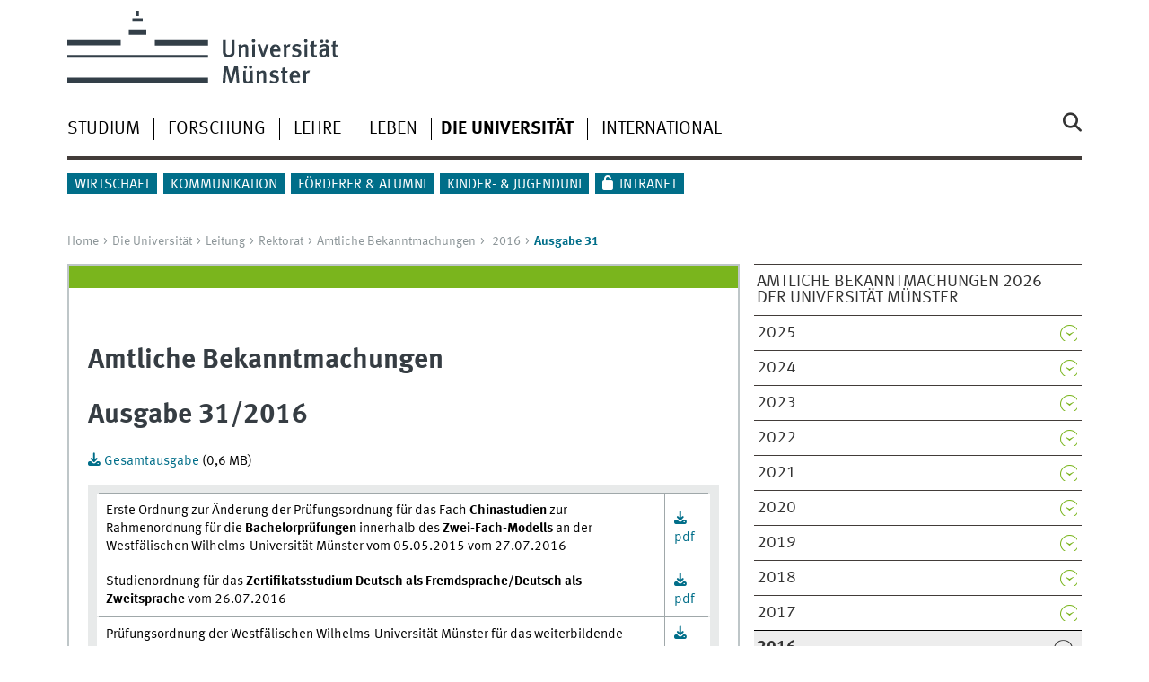

--- FILE ---
content_type: text/html
request_url: https://www.uni-muenster.de/Rektorat/abuni/2016/ab1631.html
body_size: 17572
content:
<!DOCTYPE html>
<html lang="de" class="no-js">
<!-- WWU Standard 2.6 -->
<head>
<meta name="GENERATOR" content="IMPERIA 11.5.4_1" />

<meta charset=utf-8>
<title>Amtliche Bekanntmachungen</title><meta name="author" content="Universität Münster, Universität Münster, Web und Design"><meta name="publisher" content="Universität Münster"><meta name="copyright" content="&copy; 2025 Universität Münster"><meta name="keywords" content="Amtliche Bekanntmachungen , Universität Münster, Westfälische Wilhelms-Universität , WWU">
<meta name="X-Imperia-Live-Info" content="225be384-6b28-a38b-7c08-d962bf4a6aa5/169067/174137/305970/305972/306002/306065/307068/307105" />
<meta name="date" content="2016-11-07T10:00:41+0100"><meta name="viewport" content="width=device-width, initial-scale=1, minimum-scale=1"><link href="/wwu/css/main.css" rel="stylesheet" media="screen" type="text/css"><link href="/wwucss/7ab51d/primary.css" rel="stylesheet" media="screen" type="text/css"><link href="/wwucss/006e89/secondary.css" rel="stylesheet" media="screen" type="text/css"><link href="/wwu/css/print.css" rel="stylesheet" type="text/css" media="print"><script src="/wwu/js/modernizr.wwu.js"></script>
<meta property="og:title" content="Amtliche Bekanntmachungen"><meta property="og:type" content="article"><link href="/de/impressum.html" rel="copyright"><link href="/uv/uniaz/unilist" rel="index"><link href="/die-universitaet/suche/" rel="search"><link href="/imperia/md/images/allgemein/farbunabhaengig/favicon.ico" rel="shortcut icon">

</head>
<body id="mnav" class="layout2017"><div class="wrapper" id="top">

<header><div id="logos" role="banner"><a href="/de/" class="wwulogo svg"><img src="/imperia/md/images/allgemein/farbunabhaengig/unims.svg" width="357" height="96" alt="Universität Münster" id="logo" class="university-logo svg"></a></div>
<!-- Navigation.pm : START -->
<!-- CodeInclude-Parameter: hilfsnavi -->

<div id="skipnav" class="noprint"><ul><li><a href="#inhalt">zum Inhalt</a></li><li><a href="#hauptnavigation">zur Hauptnavigation</a></li><li><a href="#zielgruppennavigation">zur Zielgruppennavigation</a></li><li><a href="#subnavigation">zur Subnavigation</a></li></ul></div>
<!-- Navigation.pm : ENDE -->
<div class="nav-mobile-menu"><nav class="nav-mobile"><a href="#mnav" class="nav-mobile-toggle"></a><a href="#none" class="nav-mobile-toggle active"></a></nav><div class="nav-search-mobile"><a class="nav-search-mobile-toggle cse" href="#sear"></a><a class="nav-search-mobile-toggle active" href="#none"></a></div></div></header>
<!-- Navigation.pm : START -->
<!-- CodeInclude-Parameter: hauptnavi -->

<div class="nav-container row"><nav class="nav-main six columns"><div class="nav-search cse" role="search"><form accept-charset="UTF-8" method="get" action="/die-universitaet/suche/"><label for="query">Suche: </label><input id="submitButton" class="nav-search-button" type="submit" value="Los"><input id="query" type="search" name="q" class="cse" placeholder="Stichwort"></form></div><ul id="hauptnavigation" class="nav-first-level"><li class="nav-item-main"><span class="nav-level-toggle"></span><a href="/studium/index.shtml">Studium</a></li><li class="nav-item-main"><span class="nav-level-toggle"></span><a href="/forschung/index.shtml">Forschung</a></li><li class="nav-item-main"><span class="nav-level-toggle"></span><a href="/lehre/index.shtml">Lehre</a></li><li class="nav-item-main"><span class="nav-level-toggle"></span><a href="/leben/index.shtml">Leben</a></li><li class="nav-item-main"><span class="nav-level-toggle"></span><a href="/die-universitaet/index.shtml" class="current"><strong>Die Universität</strong></a></li><li class="nav-item-main"><span class="nav-level-toggle"></span><a href="/international/index.shtml">International</a></li></ul></nav><div class="wrapper-complement-nav six columns"><nav class="nav-audience-container"><ul id="zielgruppennavigation" class="nav-audience zentral"><li class="nav-item-audience"><span class="nav-level-toggle"></span><a href="/wirtschaft/index.html">Wirtschaft</a></li><li class="nav-item-audience"><span class="nav-level-toggle"></span><a href="/kommunikation/index.html">Kommunikation</a></li><li class="nav-item-audience"><span class="nav-level-toggle"></span><a href="/foerdern/index.html">Förderer & Alumni</a></li><li class="nav-item-audience"><a href="/quni/" target="_blank">Kinder- & Jugenduni</a></li><li class="nav-item-audience"><a href="/de/intern/index.shtml">Intranet</a></li></ul></nav></div></div>
<!-- Navigation.pm : ENDE -->
<div class="content row">
<!-- Navigation.pm : START -->
<!-- CodeInclude-Parameter: breadcrumb -->
<div class="nav-breadcrumb six columns"><nav id="breadcrumb"><ul><li><a  href="/de/" rev="start" lang="en">Home</a><ul><li><a href="/die-universitaet/index.shtml" rev="section">Die Universität</a><ul><li><a href="/die-universitaet/leitung/index.shtml" rev="subsection">Leitung</a><ul><li><a href="/Rektorat/index.shtml" rev="subsection">Rektorat</a><ul><li><a href="/Rektorat/abuni/index.shtml" rev="subsection">Amtliche Bekanntmachungen</a><ul><li class="parent"><a href="/Rektorat/abuni/2016/index.html" rev="subsection">2016</a><ul><li class="current">Ausgabe 31</li></ul></li></ul></li></ul></li></ul></li></ul></li></ul></li></ul></nav></div><!-- Navigation.pm : ENDE -->

<!-- Navigation.pm : START -->
<!-- CodeInclude-Parameter: Subnavigation2015 -->

<section class="complement two columns"><nav class="module nav-level-nplusone nav-2015"><ul id="subnavigation" class="nav-partial-ie"><li class="nav-item"><a href="/Rektorat/abuni/2026/index.html">Amtliche Bekanntmachungen 2026 der Universität Münster</a></li><li class="nav-item"><a class="nav-level-toggle"></a><a href="/Rektorat/abuni/2025/index.html">2025</a></li><li class="nav-item"><a class="nav-level-toggle"></a><a href="/Rektorat/abuni/2024/index.html">2024</a></li><li class="nav-item"><a class="nav-level-toggle"></a><a href="/Rektorat/abuni/2023/index.html">2023</a></li><li class="nav-item"><a class="nav-level-toggle"></a><a href="/Rektorat/abuni/2022/index.html">2022</a></li><li class="nav-item"><a class="nav-level-toggle"></a><a href="/Rektorat/abuni/2021/index.html">2021</a></li><li class="nav-item"><a class="nav-level-toggle"></a><a href="/Rektorat/abuni/2020/index.html">2020</a></li><li class="nav-item"><a class="nav-level-toggle"></a><a href="/Rektorat/abuni/2019/index.html">2019</a></li><li class="nav-item"><a class="nav-level-toggle"></a><a href="/Rektorat/abuni/2018/index.html">2018</a></li><li class="nav-item"><a class="nav-level-toggle"></a><a href="/Rektorat/abuni/2017/index.html">2017</a></li><li class="nav-item parent active"><a class="nav-level-toggle active minactive"></a><a href="/Rektorat/abuni/2016/index.html"><strong>2016</strong></a><div class="nav-second-rollout"><nav class="nav-2015"><ul class="nav-third-level"><li class="nav-item"><a href="/Rektorat/abuni/2016/ab1601.html">Ausgabe 01</a></li><li class="nav-item"><a href="/Rektorat/abuni/2016/ab1602.html">Ausgabe 02</a></li><li class="nav-item"><a href="/Rektorat/abuni/2016/ab1603.html">Ausgabe 03</a></li><li class="nav-item"><a href="/Rektorat/abuni/2016/ab1604.html">Ausgabe 04</a></li><li class="nav-item"><a href="/Rektorat/abuni/2016/ab1605.html">Ausgabe 05</a></li><li class="nav-item"><a href="/Rektorat/abuni/2016/ab1606.html">Ausgabe 06</a></li><li class="nav-item"><a href="/Rektorat/abuni/2016/ab1607.html">Ausgabe 07</a></li><li class="nav-item"><a href="/Rektorat/abuni/2016/ab1608.html">Ausgabe 08</a></li><li class="nav-item"><a href="/Rektorat/abuni/2016/ab1609.html">Ausgabe 09</a></li><li class="nav-item"><a href="/Rektorat/abuni/2016/ab1610.html">Ausgabe 10</a></li><li class="nav-item"><a href="/Rektorat/abuni/2016/ab1611.html">Ausgabe 11</a></li><li class="nav-item"><a href="/Rektorat/abuni/2016/ab1612.html">Ausgabe 12</a></li><li class="nav-item"><a href="/Rektorat/abuni/2016/ab1613.html">Ausgabe 13</a></li><li class="nav-item"><a href="/Rektorat/abuni/2016/ab1614.html">Ausgabe 14</a></li><li class="nav-item"><a href="/Rektorat/abuni/2016/ab1615.html">Ausgabe 15</a></li><li class="nav-item"><a href="/Rektorat/abuni/2016/ab1616.html">Ausgabe 16</a></li><li class="nav-item"><a href="/Rektorat/abuni/2016/ab1617.html">Ausgabe 17</a></li><li class="nav-item"><a href="/Rektorat/abuni/2016/ab1618.html">Ausgabe 18</a></li><li class="nav-item"><a href="/Rektorat/abuni/2016/ab1619.html">Ausgabe 19</a></li><li class="nav-item"><a href="/Rektorat/abuni/2016/ab1620.html">Ausgabe 20</a></li><li class="nav-item"><a href="/Rektorat/abuni/2016/ab1621.html">Ausgabe 21</a></li><li class="nav-item"><a href="/Rektorat/abuni/2016/ab1622.html">Ausgabe 22</a></li><li class="nav-item"><a href="/Rektorat/abuni/2016/ab1623.html">Ausgabe 23</a></li><li class="nav-item"><a href="/Rektorat/abuni/2016/ab1624.html">Ausgabe 24</a></li><li class="nav-item"><a href="/Rektorat/abuni/2016/ab1625.html">Ausgabe 25</a></li><li class="nav-item"><a href="/Rektorat/abuni/2016/ab1626.html">Ausgabe 26</a></li><li class="nav-item"><a href="/Rektorat/abuni/2016/ab1627.html">Ausgabe 27</a></li><li class="nav-item"><a href="/Rektorat/abuni/2016/ab1628.html">Ausgabe 28</a></li><li class="nav-item"><a href="/Rektorat/abuni/2016/ab1629.html">Ausgabe 29</a></li><li class="nav-item"><a href="/Rektorat/abuni/2016/ab1630.html">Ausgabe 30</a></li><li class="nav-item"><strong>Ausgabe 31</strong></li><li class="nav-item"><a href="/Rektorat/abuni/2016/ab1632.html">Ausgabe 32</a></li><li class="nav-item"><a href="/Rektorat/abuni/2016/ab1633.html">Ausgabe 33</a></li><li class="nav-item"><a href="/Rektorat/abuni/2016/ab1634.html">Ausgabe 34</a></li><li class="nav-item"><a href="/Rektorat/abuni/2016/ab1635.html">Ausgabe 35</a></li><li class="nav-item"><a href="/Rektorat/abuni/2016/ab1636.html">Ausgabe 36</a></li><li class="nav-item"><a href="/Rektorat/abuni/2016/ab1637.html">Ausgabe 37</a></li><li class="nav-item"><a href="/Rektorat/abuni/2016/ab1638.html">Ausgabe 38</a></li><li class="nav-item"><a href="/Rektorat/abuni/2016/ab1639.html">Ausgabe 39</a></li></ul></nav></div></li><li class="nav-item"><a class="nav-level-toggle"></a><a href="/Rektorat/abuni/2015/index.html">2015</a></li><li class="nav-item"><a class="nav-level-toggle"></a><a href="/Rektorat/abuni/2014/index.html">2014</a></li><li class="nav-item"><a class="nav-level-toggle"></a><a href="/Rektorat/abuni/2013/index.html">2013</a></li><li class="nav-item"><a class="nav-level-toggle"></a><a href="/Rektorat/abuni/2012/index.html">2012</a></li><li class="nav-item"><a class="nav-level-toggle"></a><a href="/Rektorat/abuni/2011/index.html">2011</a></li><li class="nav-item"><a class="nav-level-toggle"></a><a href="/Rektorat/abuni/2010/index.html">2010</a></li><li class="nav-item"><a class="nav-level-toggle"></a><a href="/Rektorat/abuni/2009/index.html">2009</a></li><li class="nav-item"><a class="nav-level-toggle"></a><a href="/Rektorat/abuni/2008/index.html">2008</a></li><li class="nav-item"><a class="nav-level-toggle"></a><a href="/Rektorat/abuni/2007/index.html">2007</a></li><li class="nav-item"><a class="nav-level-toggle"></a><a href="/Rektorat/abuni/2006/index.html">2006</a></li><li class="nav-item"><a class="nav-level-toggle"></a><a href="/Rektorat/abuni/2005/index.html">2005</a></li><li class="nav-item"><a class="nav-level-toggle"></a><a href="/Rektorat/abuni/2004/index.html">2004</a></li><li class="nav-item"><a href="/Rektorat/abuni/2003.html">2003</a></li><li class="nav-item"><a href="/Rektorat/abuni/2002.html">2002</a></li><li class="nav-item"><a href="/Rektorat/abuni/abarchiv.html">Archiv</a></li></ul></nav></section>
<!-- Navigation.pm : ENDE -->
<section id="inhalt" class="main four columns" role="main">
<!-- WWU_Flex.perl -->
<article class="module extended"><div class="module-content"><h1>Amtliche Bekanntmachungen</h1>
<h1>Ausgabe 31/2016</h1>
<p><a href="/imperia/md/content/wwu/ab_uni/ab2016/ausgabe31/gesamt_mit_db.pdf" class="download">Gesamtausgabe </a>(0,6 MB)&#160;</p>
<table border="0">
  <tbody class="tab1">
    <tr>
      <td width="897" align="left" rowspan="1">Erste Ordnung zur Änderung der Prüfungsordnung für das Fach <strong>Chinastudien </strong>zur Rahmenordnung für die <strong>Bachelorprüfungen </strong>innerhalb des <strong>Zwei-Fach-Modells </strong>an der Westfälischen Wilhelms-Universität Münster vom 05.05.2015 vom 27.07.2016</td>
      <td width="54" rowspan="1"><a href="/imperia/md/content/wwu/ab_uni/ab2016/ausgabe31/beitrag01.pdf" class="download">pdf</a></td>
    </tr>
    <tr>
      <td width="897" align="left" rowspan="1">Studienordnung für das <strong>Zertifikatsstudium Deutsch als Fremdsprache/Deutsch als Zweitsprache </strong>vom 26.07.2016</td>
      <td width="54" rowspan="1"><a href="/imperia/md/content/wwu/ab_uni/ab2016/ausgabe31/beitrag02.pdf" class="download">pdf</a></td>
    </tr>
    <tr>
      <td width="897" align="left" rowspan="1">Prüfungsordnung der Westfälischen&#160;Wilhelms-Universität Münster für das weiterbildende <strong>Zertifikatsstudium "Data&#160;Science"</strong> vom 25. Juli 2016</td>
      <td width="54" rowspan="1"><a href="/imperia/md/content/wwu/ab_uni/ab2016/ausgabe31/beitrag03.pdf" class="download">pdf</a></td>
    </tr>
    <tr>
      <td width="897" align="left" rowspan="1">Zugangs- und Zulassungsordnung für den kooperativen <strong>Masterstudiengang Wasserwissenschaften </strong>an der Westfälischen&#160;Wilhelms-Universität und der Fachhochschule Münster vom 22. Juli 2016</td>
      <td width="54" rowspan="1"><a href="/imperia/md/content/wwu/ab_uni/ab2016/ausgabe31/beitrag04.pdf" class="download">pdf</a></td>
    </tr>
  </tbody>
</table>
<p></p></div></article>
</section>
</div><footer><div class="row top"><a class="nav-slideup six columns" href="#top">nach oben</a></div><div class="row upper"><aside class="module two columns"><h2>Kontakt</h2><address class="h-card"><span class="p-org p-name">Universität Münster</span><br><a href="/uv/uniaz/lageplan/0351" class="p-street-adress">Schlossplatz 2</a><br><span class="p-postal-code">48149</span> <span class="p-locality">Münster</span></p>Tel: <span class="p-tel">+49 251 83-0</span><br></address><ul class="nav-sm"><li><a class="sm-ico youtube" href="https://www.youtube.com/@uni_muenster" title="Youtube"><span class="hidden" lang="en">Youtube</span></a></li><li><a class="sm-ico facebook" href="https://www.facebook.com/unimuenster" title="Facebook"><span class="hidden" lang="en">Facebook</span></a></li><li><a class="sm-ico bluesky" href="https://bsky.app/profile/uni-muenster.de" title="Bluesky"><span class="hidden" lang="en">Bluesky</span></a></li><li><a class="sm-ico instagram" href="https://www.instagram.com/uni_muenster/" title="Instagram"><span class="hidden" lang="en">Instagram</span></a></li><li><a class="sm-ico linkedin" href="https://www.linkedin.com/school/university-of-muenster/" title="LinkedIn"><span class="hidden" lang="en">LinkedIn</span></a></li></ul></aside><aside class="module two columns"><h2 lang="en">Top-Links</h2><ul class="linkliste"><li><a href="/de/leichtesprache/index.html" class="int">Leichte Sprache</a></li><li><a href="/suche/kontakt.php" class="int">Personensuche</a></li><li><a href="/uv/uniaz/unilist" class="int">Uni A-Z</a></li><li><a href="/uv/uniaz/lageplan" class="int">Lageplan</a></li><li><a href="/die-universitaet/fak_fb/" class="int">Fachbereiche</a></li><li><a href="https://www.ulb.uni-muenster.de/" class="int">Uni-Bi­bli­o­thek</a></li><li><a href="https://studium.uni-muenster.de/qisserver/rds?state=wtree&search=1&category=veranstaltung.browse&navigationPosition=lectures%2Clectureindex&breadcrumb=lectureindex&topitem=lectures&subitem=lectureindex" class="int">Vor­le­sungs­ver­zeich­nis</a></li><li><a href="/studium/studierendensekretariat.html" class="int">Stu­die­ren­den­se­kre­ta­ri­at</a></li><li><a href="/IT/" class="int">CIT</a></li><li><a href="/de/weiterbildung/" class="int">Weiterbildung</a></li><li><a href="/Rektorat/Stellen/" class="int">Stellenausschreibungen</a></li></ul></aside><div class="module two columns not-on-smartphone"><div class="claim"><a href="/de/" title="Startseite der Universität Münster" class="claim">wissen.leben</a></div></div></div><div class="row lower"><nav class="nav-footer module module three columns"><ul><li><a  href="/uv/uniaz/unilist">Index</a><li><a  href="/de/sitemap.html">Site Map</a><li><a  href="/de/impressum.html">Impressum</a><li><a  href="/datenschutz/">Datenschutzhinweis</a><li><a  href="/de/barrierefreiheit.html">Barrierefreiheit</a></ul></nav><div class="module module-content three columns"><p>&copy; 2025 Universität Münster</div></div></footer><noscript><p><img src="//piwik.uni-muenster.de/piwik.php?idsite=14" style="border:0" alt="" width="1" height="1" /></p></noscript>
</div>
<meta name="date" content="2016-11-07T10:00:41+0100"><script src="/wwu/js/jquery.min.js"></script><script src="/wwu/js/main.js"></script><script src="/wwu/js/lazysizes.js"></script><script>var _paq=_paq||[];_paq.push(['setDomains',['*.uni-muenster.de/','*.wwu.de/']]);_paq.push(['setDoNotTrack',true]);_paq.push(['trackPageView']);_paq.push(['enableLinkTracking']);(function(){var u='//piwik.uni-muenster.de/',d=document,g=d.createElement('script'),s=d.getElementsByTagName('script')[0];_paq.push(['setTrackerUrl',u+'piwik.php']);_paq.push(['setSiteId',14]);g.type='text/javascript';g.async=true;g.defer=true;g.src=u+'piwik.js';s.parentNode.insertBefore(g,s);})();</script>
</body>
</html>
<!-- WWU_all.pm / -->


--- FILE ---
content_type: text/html
request_url: https://www.uni-muenster.de/lehre/index.shtml
body_size: 5580
content:
<!DOCTYPE html>
<html lang="de" class="no-js">
<!-- WWU Standard 2.6 -->
<head>
<meta name="GENERATOR" content="IMPERIA 11.5.4_1" />

<meta charset=utf-8>
<title>Lehre</title><meta name="author" content="Universität Münster, Universität Münster, Web und Design"><meta name="publisher" content="Universität Münster"><meta name="copyright" content="&copy; 2025 "><meta name="description" content="wissen.leben - Die WWU Münster - eine renommierte Hochschule in einer sympathischen Stadt."><link href="/lehre/en/index.shtml" rel=alternate hreflang=en>
<meta name="X-Imperia-Live-Info" content="225be384-6b28-a38b-7c08-d962bf4a6aa5/169067/310532/310533/310544" />
<meta name="viewport" content="width=device-width, initial-scale=1, minimum-scale=1"><link href="/wwu/css/main.css" rel="stylesheet" media="screen" type="text/css"><link href="/wwucss/7ab51d/primary.css" rel="stylesheet" media="screen" type="text/css"><link href="/wwucss/006e89/secondary.css" rel="stylesheet" media="screen" type="text/css"><link href="/wwu/css/print.css" rel="stylesheet" type="text/css" media="print"><script src="/wwu/js/modernizr.wwu.js"></script>
<meta property="og:title" content="Lehre"><meta property="og:type" content="article"><link href="/de/impressum.html" rel="copyright"><link href="/uv/uniaz/unilist" rel="index"><link href="/die-universitaet/suche/" rel="search"><link href="/imperia/md/images/allgemein/farbunabhaengig/favicon.ico" rel="shortcut icon">

</head>
<body id="mnav" class="layout2017"><div class="wrapper" id="top">

<header><div id="logos" role="banner"><a href="/de/" class="wwulogo svg"><img src="/imperia/md/images/allgemein/farbunabhaengig/unims.svg" width="357" height="96" alt="Universität Münster" id="logo" class="university-logo svg"></a></div>
<!-- Navigation.pm : START -->
<!-- CodeInclude-Parameter: hilfsnavi -->

<div id="skipnav" class="noprint"><ul><li><a href="#inhalt">zum Inhalt</a></li><li><a href="#hauptnavigation">zur Hauptnavigation</a></li><li><a href="#zielgruppennavigation">zur Zielgruppennavigation</a></li><li><a href="#subnavigation">zur Subnavigation</a></li></ul></div>
<!-- Navigation.pm : ENDE -->
<nav class="nav-language-container"><ul class="nav-language"><li><a class="easyread" title="Leichte Sprache" href="/de/leichtesprache/index.html"><span class="hidden">Leichte Sprache</span></a><li><span class="current" title="Deutsch"><abbr title="Deutsch">de</abbr></span><li><a href="/lehre/en/index.shtml" title="English" hreflang=en><abbr title="English">en</abbr></a></ul></nav><div class="nav-mobile-menu"><nav class="nav-mobile"><a href="#mnav" class="nav-mobile-toggle"></a><a href="#none" class="nav-mobile-toggle active"></a></nav><div class="nav-search-mobile"><a class="nav-search-mobile-toggle cse" href="#sear"></a><a class="nav-search-mobile-toggle active" href="#none"></a></div></div></header>
<!-- Navigation.pm : START -->
<!-- CodeInclude-Parameter: hauptnavi -->

<div class="nav-container row"><nav class="nav-main six columns"><div class="nav-search cse" role="search"><form accept-charset="UTF-8" method="get" action="/die-universitaet/suche/"><label for="query">Suche: </label><input id="submitButton" class="nav-search-button" type="submit" value="Los"><input id="query" type="search" name="q" class="cse" placeholder="Stichwort"></form></div><ul id="hauptnavigation" class="nav-first-level"><li class="nav-item-main"><span class="nav-level-toggle"></span><a href="/studium/index.shtml">Studium</a></li><li class="nav-item-main"><span class="nav-level-toggle"></span><a href="/forschung/index.shtml">Forschung</a></li><li class="nav-item-main current" data-href="/lehre/index.shtml"><span class="nav-level-toggle"></span><strong>Lehre</strong></li><li class="nav-item-main"><span class="nav-level-toggle"></span><a href="/leben/index.shtml">Leben</a></li><li class="nav-item-main"><span class="nav-level-toggle"></span><a href="/die-universitaet/index.shtml">Die Universität</a></li><li class="nav-item-main"><span class="nav-level-toggle"></span><a href="/international/index.shtml">International</a></li></ul></nav><div class="wrapper-complement-nav six columns"><nav class="nav-audience-container"><ul id="zielgruppennavigation" class="nav-audience zentral"><li class="nav-item-audience"><span class="nav-level-toggle"></span><a href="/wirtschaft/index.html">Wirtschaft</a></li><li class="nav-item-audience"><span class="nav-level-toggle"></span><a href="/kommunikation/index.html">Kommunikation</a></li><li class="nav-item-audience"><span class="nav-level-toggle"></span><a href="/foerdern/index.html">Förderer & Alumni</a></li><li class="nav-item-audience"><a href="/quni/" target="_blank">Kinder- & Jugenduni</a></li><li class="nav-item-audience"><a href="/de/intern/index.shtml">Intranet</a></li></ul></nav></div></div>
<!-- Navigation.pm : ENDE -->
<div class="content row">
<!-- Navigation.pm : START -->
<!-- CodeInclude-Parameter: breadcrumb -->
<div class="nav-breadcrumb six columns"><nav id="breadcrumb"><ul><li><a  href="/de/" rev="start" lang="en">Home</a><ul><li class="current">Lehre</li></ul></li></ul></nav></div><!-- Navigation.pm : ENDE -->

<!-- Navigation.pm : START -->
<!-- CodeInclude-Parameter: Subnavigation2015 -->

<section class="complement two columns"><nav class="module nav-level-nplusone nav-2015 nav-partial"><ul id="subnavigation" class="nav-partial-ie"><li class="nav-item"><a class="nav-level-toggle"></a><a href="/lehre/profil/index.html">Profil</a></li><li class="nav-item"><a class="nav-level-toggle"></a><a href="/lehre/studiengaenge/index.html">Studiengänge</a></li><li class="nav-item"><a href="/lehre/lehrerausbildung/index.html">Lehrkräftebildung</a></li><li class="nav-item"><a href="/lehre/zhl/index.html">Zentrum für Hochschullehre</a></li><li class="nav-item"><a class="nav-level-toggle"></a><a href="/lehre/qualitaetsmanagement/index.html">Qualitätsmanagement (QMS)</a></li><li class="nav-item"><a class="nav-level-toggle"></a><a href="/lehre/qualitaetsoffensivelehrerbildung/index.html">Qualitätsoffensive Lehrerbildung</a></li><li class="nav-item"><a class="nav-level-toggle"></a><a href="/lehre/mittel/index.html">Qualitätsver­­besserungs­mittel</a></li><li class="nav-item"><a href="/lehre/lehrbeirat/index.shtml">Lehrbeirat</a></li></ul></nav></section>
<!-- Navigation.pm : ENDE -->
<section id="inhalt" class="main four columns" role="main">
<!-- WWU_Flex.perl -->
<article class="module extended wwu_owlcarousel"><figure class="noowl"><img srcset="/imperia/md/images/zentral/lehre/fittosize_570_285_6a189d313a841b33ee782c0cce483300_hoersaal_mg_8311.jpg_6_sondervereinbarung_s._notiz_.jpeg 570w,/imperia/md/images/zentral/lehre/fittosize_746_373_c7a929e547102321f2e8c09e81d82bb7_hoersaal_mg_8311.jpg_6_sondervereinbarung_s._notiz_.jpeg 746w,/imperia/md/images/zentral/lehre/fittosize_761_381_c95b50af82b229c6f19bc81cdef14ebf_hoersaal_mg_8311.jpg_6_sondervereinbarung_s._notiz_.jpeg 761w,/imperia/md/images/zentral/lehre/fittosize_1140_570_00fe0ed4823d1c875b854f3598c396c4_hoersaal_mg_8311.jpg_6_sondervereinbarung_s._notiz_.jpeg 1140w,/imperia/md/images/zentral/lehre/fittosize_1492_746_a8c1052f8d9c53065c70fe75549fb4d3_hoersaal_mg_8311.jpg_6_sondervereinbarung_s._notiz_.jpeg 1492w,/imperia/md/images/zentral/lehre/fittosize_1522_761_8affcd0a92e67322647fdba79007715f_hoersaal_mg_8311.jpg_6_sondervereinbarung_s._notiz_.jpeg 1522w" src="/imperia/md/images/zentral/lehre/fittosize_761_381_c95b50af82b229c6f19bc81cdef14ebf_hoersaal_mg_8311.jpg_6_sondervereinbarung_s._notiz_.jpeg" width=761 height=381 alt="" loading=lazy><figcaption class="owl-caption">Lehre an der Universität Münster<address class>&copy; Uni MS - Judith Kraft</address></figcaption></figure></article><article class="module extended"><div class="module-content"><figure class="teaserfigure"><a href="/campusmanagement/" tabindex="-1" aria-disabled="true"><img srcset="/imperia/md/images/allgemein/2014/kommunikation/fittosize_337_337_dcf320553747b718acf3538ab6fa94e0_fotolia_puresolution_45018102_l_1_1.jpg 337w,/imperia/md/images/allgemein/2014/kommunikation/fittosize_365_365_332e8bf5d5b69c9631dde5435534c5d9_fotolia_puresolution_45018102_l_1_1.jpg 365w,/imperia/md/images/allgemein/2014/kommunikation/fittosize_570_570_2f528216b77c29802f03448dc8ba9e9a_fotolia_puresolution_45018102_l_1_1.jpg 570w,/imperia/md/images/allgemein/2014/kommunikation/fittosize_674_674_796fec6daddf641768beccfd6cb90b00_fotolia_puresolution_45018102_l_1_1.jpg 674w,/imperia/md/images/allgemein/2014/kommunikation/fittosize_730_730_c67c3113ccc48c2cc29a1ced7f8b9e61_fotolia_puresolution_45018102_l_1_1.jpg 730w,/imperia/md/images/allgemein/2014/kommunikation/fittosize_1140_1140_17c5eea8aea51330d8ad65445ad6c5fc_fotolia_puresolution_45018102_l_1_1.jpg 1140w" src="/imperia/md/images/allgemein/2014/kommunikation/fittosize_570_570_2f528216b77c29802f03448dc8ba9e9a_fotolia_puresolution_45018102_l_1_1.jpg" width=570 height=570 alt="Fotolia Puresolution 45018102 L 1 1" loading=lazy></a><figcaption><address class>&copy; PureSolution - Fotolia.com</address></figcaption></figure><header><h2><a href="/campusmanagement/">Projekt zur Einführung eines neuen Campus-Management-Systems an der Universität Münster</a></h2></header><div class="teaser"><p>Die Universität Münster hat sich entschieden, die bisherige Software (HIS LSF, HIS SOS, QIS POS, FlexNow) für die Verwaltung der im studentischen Lebenszyklus relevanten Abläufe zu ersetzen. Nach einer Vorstudie, einer vergleichenden Markterkundung sowie der Evaluation eines Produkts ist die Wahl auf SAP SLcM gefallen. Neben aktuellen Informationen finden Sie hier auch alle Details zum Projekt, wie es aufgebaut ist und wer Teil des Projektteams ist.</p></div></div></article><article class="module short"><div class="module-content"><figure class="teaserfigure"><a href="/lehre/profil/index.html" tabindex="-1" aria-disabled="true"><img srcset="/imperia/md/images/zentral/lehre/fittosize_365_183_288b42e0fa18547b9e72d5fde2bc955b_immagebilder_1_universit__t_m__nster___1_.jpeg 365w,/imperia/md/images/zentral/lehre/fittosize_372_186_4edbbabef4420f4ca56d4b7b65548b68_immagebilder_1_universit__t_m__nster___1_.jpeg 372w,/imperia/md/images/zentral/lehre/fittosize_570_285_8a6bbba37640474a1ebafde862256c50_immagebilder_1_universit__t_m__nster___1_.jpeg 570w,/imperia/md/images/zentral/lehre/fittosize_730_365_70f627205171c2833d14d2a786cb2a27_immagebilder_1_universit__t_m__nster___1_.jpeg 730w,/imperia/md/images/zentral/lehre/fittosize_744_372_b6a35ae65987b1b68c3844bc64656103_immagebilder_1_universit__t_m__nster___1_.jpeg 744w,/imperia/md/images/zentral/lehre/fittosize_1140_570_a5456f8afde581e282eaa9424812bf54_immagebilder_1_universit__t_m__nster___1_.jpeg 1140w" src="/imperia/md/images/zentral/lehre/fittosize_570_285_8a6bbba37640474a1ebafde862256c50_immagebilder_1_universit__t_m__nster___1_.jpeg" width=570 height=285 alt="Studierende vor dem Schloss" loading=lazy></a><figcaption><address class>&copy; Uni MS - Peter Grewer</address></figcaption></figure><header><h2><a href="/lehre/profil/index.html">Profil</a></h2></header><div class="teaser"><p>Das Lehrangebot der 15 Fachbereiche der Universität Münster umfasst 280 Studiengänge in mehr als 120 Studienfächern.</p></div></div></article><article class="module short"><div class="module-content"><figure class="teaserfigure"><a href="/lehre/studiengaenge/index.html" tabindex="-1" aria-disabled="true"><img srcset="/imperia/md/images/zentral/lehre/fittosize_365_183_cd136530d686d7da30cde465d8d45d14___jean-marie_tronquet__8_.jpeg 365w,/imperia/md/images/zentral/lehre/fittosize_372_186_b02248f350740ecf03662c90c1538fd9___jean-marie_tronquet__8_.jpeg 372w,/imperia/md/images/zentral/lehre/fittosize_570_285_eb8a282b9688a0a842bde887def6be3e___jean-marie_tronquet__8_.jpeg 570w,/imperia/md/images/zentral/lehre/fittosize_730_365_fce50d07b94385b7a253a947ed22559b___jean-marie_tronquet__8_.jpeg 730w,/imperia/md/images/zentral/lehre/fittosize_744_372_e79db3cfc606cce0cd45257c66769834___jean-marie_tronquet__8_.jpeg 744w,/imperia/md/images/zentral/lehre/fittosize_1140_570_d4eb3a23ddb47c6dcb50c009f47f25bb___jean-marie_tronquet__8_.jpeg 1140w" src="/imperia/md/images/zentral/lehre/fittosize_570_285_eb8a282b9688a0a842bde887def6be3e___jean-marie_tronquet__8_.jpeg" width=570 height=285 alt="Studierende im Seminar" loading=lazy></a><figcaption><address class>&copy; Uni MS - MünsterView</address></figcaption></figure><header><h2><a href="/lehre/studiengaenge/index.html">Gestaltung von Studiengängen</a></h2></header><div class="teaser"><p>An der Universität Münster gibt es neben den Studienmodellen Bachelor und Master in einigen Bereichen Studienmodelle mit traditionellen Abschlüssen.</p></div></div></article><article class="module extended"><div class="module-content"><figure class="teaserfigure"><a href="/lehre/qualitaet/index.html" tabindex="-1" aria-disabled="true"><img srcset="/imperia/md/images/ew/2015/fittosize_337_337_8ce9ad0cef900b7e0318479caee40b1d_331041_original_r_by_berwis_pixelio_1_1.png 337w,/imperia/md/images/ew/2015/fittosize_365_365_ab045092819ef2eab56a9d267a3cb0bb_331041_original_r_by_berwis_pixelio_1_1.png 365w,/imperia/md/images/ew/2015/fittosize_570_570_62764e6d839fff8860ae26fcff8313d4_331041_original_r_by_berwis_pixelio_1_1.png 570w,/imperia/md/images/ew/2015/fittosize_674_674_9fb633f337aa3448616b30b4849f49da_331041_original_r_by_berwis_pixelio_1_1.png 674w,/imperia/md/images/ew/2015/fittosize_730_730_94f9b34b70a2e5211ade997ce93b770a_331041_original_r_by_berwis_pixelio_1_1.png 730w,/imperia/md/images/ew/2015/fittosize_1140_1140_c58d6675068eb4283f4f2a0fc88175ca_331041_original_r_by_berwis_pixelio_1_1.png 1140w" src="/imperia/md/images/ew/2015/fittosize_570_570_62764e6d839fff8860ae26fcff8313d4_331041_original_r_by_berwis_pixelio_1_1.png" width=570 height=570 alt="331041 Original R By Berwis Pixelio 1 1" loading=lazy></a><figcaption><address class>&copy; berwis  / pixelio.de</address></figcaption></figure><header><h2><a href="/lehre/qualitaet/index.html">Qualitätssicherung und -Entwicklung</a></h2></header><div class="teaser"><p>Zur Verbesserung der Qualität von Lehre und Studium werden an der Universität Münster verschiedene Evaluationsinstrumente eingesetzt.</p></div></div></article></section><aside class="module complement two columns nav-apps-container"><ul class="nav-apps"><li class="nav-app active"><a class="nav-app-links toggle" href="#">Weitere Informationen</a><section class="module-content"><ul class="center"><li><a href="/ZLB/index.html" class="ext" target="_blank" title=":: Link öffnet neues Fenster">Zentrum für Lehrkräftebildung</a><li><a href="/ZHL/" class="ext" target="_blank" title=":: Link öffnet neues Fenster">Zentrum für Hochschullehre</a><li><a href="/LearnWeb/learnweb2/index.php?" class="ext" target="_blank" title=":: Link öffnet neues Fenster">Learnweb Zentrales E-Learning-System</a><li><a href="/studium/orga/e-learning.shtml" class="int">E-Learning</a></ul></section></ul></aside>
</div><footer><div class="row top"><a class="nav-slideup six columns" href="#top">nach oben</a></div><div class="row upper"><aside class="module two columns"><h2>Kontakt</h2><address class="h-card"><span class="p-org p-name">Universität Münster</span><br><a href="/uv/uniaz/lageplan/0351" class="p-street-adress">Schlossplatz 2</a><br><span class="p-postal-code">48149</span> <span class="p-locality">Münster</span></p>Tel: <span class="p-tel">+49 251 83-0</span><br></address><ul class="nav-sm"><li><a class="sm-ico youtube" href="https://www.youtube.com/@uni_muenster" title="Youtube"><span class="hidden" lang="en">Youtube</span></a></li><li><a class="sm-ico facebook" href="https://www.facebook.com/unimuenster" title="Facebook"><span class="hidden" lang="en">Facebook</span></a></li><li><a class="sm-ico bluesky" href="https://bsky.app/profile/uni-muenster.de" title="Bluesky"><span class="hidden" lang="en">Bluesky</span></a></li><li><a class="sm-ico instagram" href="https://www.instagram.com/uni_muenster/" title="Instagram"><span class="hidden" lang="en">Instagram</span></a></li><li><a class="sm-ico linkedin" href="https://www.linkedin.com/school/university-of-muenster/" title="LinkedIn"><span class="hidden" lang="en">LinkedIn</span></a></li></ul></aside><aside class="module two columns"><h2 lang="en">Top-Links</h2><ul class="linkliste"><li><a href="/de/leichtesprache/index.html" class="int">Leichte Sprache</a></li><li><a href="/suche/kontakt.php" class="int">Personensuche</a></li><li><a href="/uv/uniaz/unilist" class="int">Uni A-Z</a></li><li><a href="/uv/uniaz/lageplan" class="int">Lageplan</a></li><li><a href="/die-universitaet/fak_fb/" class="int">Fachbereiche</a></li><li><a href="https://www.ulb.uni-muenster.de/" class="int">Uni-Bi­bli­o­thek</a></li><li><a href="https://studium.uni-muenster.de/qisserver/rds?state=wtree&search=1&category=veranstaltung.browse&navigationPosition=lectures%2Clectureindex&breadcrumb=lectureindex&topitem=lectures&subitem=lectureindex" class="int">Vor­le­sungs­ver­zeich­nis</a></li><li><a href="/studium/studierendensekretariat.html" class="int">Stu­die­ren­den­se­kre­ta­ri­at</a></li><li><a href="/IT/" class="int">CIT</a></li><li><a href="/de/weiterbildung/" class="int">Weiterbildung</a></li><li><a href="/Rektorat/Stellen/" class="int">Stellenausschreibungen</a></li></ul></aside><div class="module two columns not-on-smartphone"><div class="claim"><a href="/de/" title="Startseite der Universität Münster" class="claim">wissen.leben</a></div></div></div><div class="row lower"><nav class="nav-footer module module three columns"><ul><li><a  href="/uv/uniaz/unilist">Index</a><li><a  href="/de/sitemap.html">Site Map</a><li><a  href="/de/impressum.html">Impressum</a><li><a  href="/datenschutz/">Datenschutzhinweis</a><li><a  href="/de/barrierefreiheit.html">Barrierefreiheit</a></ul></nav><div class="module module-content three columns"><p>&copy; 2025 Universität Münster</div></div></footer><noscript><p><img src="//piwik.uni-muenster.de/piwik.php?idsite=14" style="border:0" alt="" width="1" height="1" /></p></noscript>
</div>
<script src="/wwu/js/jquery.min.js"></script><script src="/wwu/js/main.js"></script><script src="/wwu/js/lazysizes.js"></script><script>var _paq=_paq||[];_paq.push(['setDomains',['*.uni-muenster.de/','*.wwu.de/']]);_paq.push(['setDoNotTrack',true]);_paq.push(['trackPageView']);_paq.push(['enableLinkTracking']);(function(){var u='//piwik.uni-muenster.de/',d=document,g=d.createElement('script'),s=d.getElementsByTagName('script')[0];_paq.push(['setTrackerUrl',u+'piwik.php']);_paq.push(['setSiteId',14]);g.type='text/javascript';g.async=true;g.defer=true;g.src=u+'piwik.js';s.parentNode.insertBefore(g,s);})();</script>
</body>
</html>
<!-- WWU_all.pm / -->
